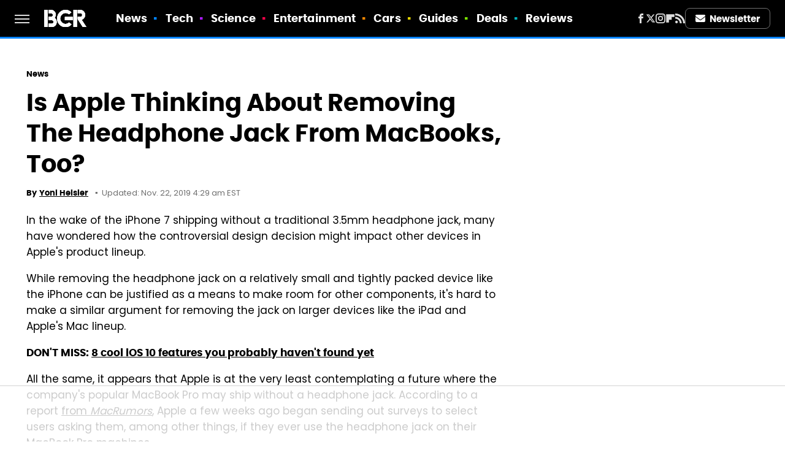

--- FILE ---
content_type: text/html
request_url: https://api.intentiq.com/profiles_engine/ProfilesEngineServlet?at=39&mi=10&dpi=936734067&pt=17&dpn=1&iiqidtype=2&iiqpcid=52585c7b-295b-4ed6-9b35-d70e9d3a1bd8&iiqpciddate=1768391563204&pcid=8e71eb4e-278b-46b3-82d8-ef9e5f167c3e&idtype=3&gdpr=0&japs=false&jaesc=0&jafc=0&jaensc=0&jsver=0.33&testGroup=A&source=pbjs&ABTestingConfigurationSource=group&abtg=A&vrref=https%3A%2F%2Fwww.bgr.com
body_size: 58
content:
{"abPercentage":97,"adt":1,"ct":2,"isOptedOut":false,"data":{"eids":[]},"dbsaved":"false","ls":true,"cttl":86400000,"abTestUuid":"g_6991cbf1-724c-4317-aa94-d02d705616b9","tc":9,"sid":-770415792}

--- FILE ---
content_type: text/html; charset=utf-8
request_url: https://www.google.com/recaptcha/api2/aframe
body_size: 267
content:
<!DOCTYPE HTML><html><head><meta http-equiv="content-type" content="text/html; charset=UTF-8"></head><body><script nonce="eU9cnRW-CwLyoBuREFYIUA">/** Anti-fraud and anti-abuse applications only. See google.com/recaptcha */ try{var clients={'sodar':'https://pagead2.googlesyndication.com/pagead/sodar?'};window.addEventListener("message",function(a){try{if(a.source===window.parent){var b=JSON.parse(a.data);var c=clients[b['id']];if(c){var d=document.createElement('img');d.src=c+b['params']+'&rc='+(localStorage.getItem("rc::a")?sessionStorage.getItem("rc::b"):"");window.document.body.appendChild(d);sessionStorage.setItem("rc::e",parseInt(sessionStorage.getItem("rc::e")||0)+1);localStorage.setItem("rc::h",'1768391569201');}}}catch(b){}});window.parent.postMessage("_grecaptcha_ready", "*");}catch(b){}</script></body></html>

--- FILE ---
content_type: text/plain
request_url: https://rtb.openx.net/openrtbb/prebidjs
body_size: -218
content:
{"id":"2809562c-8916-4c50-a1a7-a1b6c1d87ff6","nbr":0}

--- FILE ---
content_type: text/plain
request_url: https://rtb.openx.net/openrtbb/prebidjs
body_size: -218
content:
{"id":"8c052cbe-1a34-4eb9-b320-1ac1066a81d7","nbr":0}

--- FILE ---
content_type: application/javascript; charset=utf-8
request_url: https://fundingchoicesmessages.google.com/f/AGSKWxUN9vfO0YaFrXgwm81x7bnZIWpjBioomypDMv6mSCTvNphh-p1hf-9euvjhF5t1kqPMhB6NQRe9quRlxIeqY7M5V3uGnis2IeFjC4ecqCIE4ljJL_deUNFOU4ljyH6nSlv1LPCuQ48Ir3jUqaYx1-nFeErXi3nLM2ERzjvSvb6GaFpLdzJOTMI_9How/_/ads/fb-/text_ads./ads_bg./yesbaby./adengage4.
body_size: -1288
content:
window['e5ae0754-daa3-4f05-a79e-effd132da3cd'] = true;

--- FILE ---
content_type: text/plain; charset=UTF-8
request_url: https://at.teads.tv/fpc?analytics_tag_id=PUB_17002&tfpvi=&gdpr_consent=&gdpr_status=22&gdpr_reason=220&ccpa_consent=&sv=prebid-v1
body_size: 56
content:
MjUzMjA0NGUtZjEwZS00OTgxLWE2MGEtNzhiNjNkNzMwOWYyIzEtNg==

--- FILE ---
content_type: text/plain; charset=utf-8
request_url: https://ads.adthrive.com/http-api/cv2
body_size: 4308
content:
{"om":["0b0m8l4f","0hly8ynw","0p7rptpw","0sm4lr19","1","1011_302_56590613","1029_67lvjel9","1029_a3f4g749","1029_disy356v","1029_eqfoi27l","1029_h7mlnibm","10310289136970_462615833","10310289136970_522754849","10310289136970_573918491","10310289136970_593674671","10310289136970_594352012","11142692","11896988","12010080","12010088","12123650","12142259","124843_8","124848_7","12623751","12_74_18113654","1453468","1832l91i","18aeykws","1cmuj15l","1dwefsfs","1h7yhpl7","1ko1lvdk","1ktgrre1","1mf0yqqc","1njzsguy","1zuc5d3f","205mlbis","2249:650628575","2307:0hly8ynw","2307:1zuc5d3f","2307:2xe5185b","2307:7n2xsrte","2307:7uqs49qv","2307:8orkh93v","2307:9nv2s25i","2307:9shvvlwg","2307:a7w365s6","2307:djx06q8n","2307:duxvs448","2307:fqeh4hao","2307:ge4000vb","2307:hi8yer5p","2307:iqte5j1a","2307:jaz5omfl","2307:ralux098","2307:thto5dki","2307:tty470r7","2307:u3i8n6ef","2307:u7p1kjgp","2307:urut9okb","2307:v958nz4c","2307:yuodkjpp","2409_15064_70_83443092","2409_15064_70_85540796","2409_15064_70_85540801","2409_15064_70_85809022","2409_15064_70_85809046","2409_15064_70_85809050","2409_15064_70_86112923","2409_25495_176_CR52092923","2409_25495_176_CR52092957","2409_25495_176_CR52092959","2409_25495_176_CR52150651","2409_25495_176_CR52153848","2409_25495_176_CR52175340","2409_25495_176_CR52178314","2409_25495_176_CR52178316","2409_25495_176_CR52188001","245841736","24765546","25_53v6aquw","25_8b5u826e","25_dfomfc7l","25_sgaw7i5o","25_utberk8n","25_xz6af56d","25_zwzjgvpw","2760:176_CR52150651","2760:176_CR52153849","27s3hbtl","29414696","2gglwanz","2u65qoye","2xe5185b","2y5a5qhb","3018/5dd08f83405af92305521f6ebffc5c01","3018/a76bff313127b6600508e44389f1b689","3018/c9ef31a06e3c39e467ff3b69bb69f411","306_24765546","308_125203_14","308_125204_11","3335_25247_700109379","3335_25247_700109389","3335_25247_700109391","3335_25247_700109393","3490:CR52178315","34eys5wu","3658_15078_fqeh4hao","3658_15112_ykt9wh3r","3658_18008_duxvs448","3658_582283_T26248245","3658_605322_T26169511","3658_94654_T26174991","3658_94654_T26176246","3702_139777_24765466","3702_139777_24765468","3702_139777_24765483","3702_139777_24765484","3702_139777_24765497","3702_139777_24765524","3702_139777_24765530","3702_139777_24765537","3702_139777_24765540","3702_139777_24765546","3702_139777_24765548","3745kao5","381513943572","3858:12562818","3LMBEkP-wis","3o6augn1","4083IP31KS13julievos_9911f","40853565","409_192547","409_192565","409_216366","409_216384","409_216396","409_216408","409_216506","409_220139","409_220159","409_220333","409_220336","409_220344","409_220366","409_223599","409_225978","409_225982","409_225983","409_225990","409_226321","409_226322","409_226324","409_226366","409_226371","409_226374","409_227223","409_228054","409_228063","409_228064","409_228067","409_228077","409_228101","409_228105","409_228354","409_228370","409_231797","42604842","43jaxpr7","44129096","458901553568","47869802","485027845327","48u8qn4k","492063","4aqwokyz","4lwbfagy","4v2sndv9","5126500501","513182805","51372355","51372410","52136743","52136747","52144948","521_425_203513","521_425_203728","521_425_203730","521_425_203731","521_425_203733","521_425_203874","5316_139700_09c5e2a6-47a5-417d-bb3b-2b2fb7fccd1e","5316_139700_25804250-d0ee-4994-aba5-12c4113cd644","5316_139700_63c5fb7e-c3fd-435f-bb64-7deef02c3d50","5316_139700_709d6e02-fb43-40a3-8dee-a3bf34a71e58","5316_139700_7ffcb809-64ae-49c7-8224-e96d7c029938","5316_139700_90aab27a-4370-4a9f-a14a-99d421f43bcf","5316_139700_cebab8a3-849f-4c71-9204-2195b7691600","5316_139700_d1c1eb88-602b-4215-8262-8c798c294115","5316_139700_da382d17-5fc6-46d4-ace5-a7f951a06f08","5316_139700_e3bec6f0-d5db-47c8-9c47-71e32e0abd19","5316_139700_e57da5d6-bc41-40d9-9688-87a11ae6ec85","5316_139700_ed348a34-02ad-403e-b9e0-10d36c592a09","53786587","53v6aquw","5510:1cmuj15l","5510:cymho2zs","5510:uwj1uq9z","5510:vryqdtb1","55116643","55167461","55221385","55330803","557_409_220139","557_409_220159","557_409_220169","557_409_220343","557_409_220344","557_409_220358","557_409_220363","557_409_220368","557_409_223589","557_409_223599","557_409_228065","557_409_228348","557_409_228349","558_93_cv2huqwc","5626536529","5626560653","56632486","5826591541","5buwzcy2","5fz7vp77","5pmbqlpw","5rd4wk9i","5sfc9ja1","60504531","61210719","61456734","61643784","616794222","618576351","619089559","61916211","61916223","61932920","61932933","61932957","62187798","6226505231","6226505235","6226505239","6226522289","627225143","627309156","627309159","627506494","628359076","628359889","628444259","628444349","628444433","628444439","628456310","628456379","628456382","628622163","628622172","628622178","628622241","628622244","628622247","628622250","628683371","628687043","628687157","628687460","628687463","628803013","628841673","629009180","629167998","629168001","629168010","629168565","629171196","629171202","62980385","62981075","643476627005","645291104","651637459","659216891404","670_9916_462792722","680_99480_464327579","680_99480_700109377","680_99480_700109379","680_99480_700109383","680_99480_700109389","680_99480_700109391","680_99480_700109393","680_99480_700109399","684781858","688078501","696314600","696332890","698168285","6eoyiz62","6mrds7pc","6rbncy53","6wbm92qr","6yub2fo8","700109379","700109391","700109393","702397981","702423494","702706717","702706820","702706928","702707131","702759633","702759703","702759712","702838408","70_83443092","716322517624","7231413","76odrdws","7a0tg1yi","7cmeqmw8","7fc6xgyo","7tdamxuw","7x8f326o","80070451","8152859","83443092","83443093","84578111","84578122","84578144","85445161","85480732","85808994","85809046","85943183","86112923","86509229","88o5ox1x","8b5u826e","8fdfc014","8linfb0q","8orkh93v","8ptlop6y","9057/0328842c8f1d017570ede5c97267f40d","9057/0da634e56b4dee1eb149a27fcef83898","9057/211d1f0fa71d1a58cabee51f2180e38f","90_11928172","9757618","9rvsrrn1","9sg0vgdl","9t6gmxuz","9u7xf0jt","9uqo4ixz","a566o9hb","a7w365s6","ah70hdon","akt5hkea","b3sqze11","b90cwbcd","be4hm1i2","bpwmigtk","bzp9la1n","c1hsjx06","cqant14y","cr-0ahxxohiubwe","cr-3djacvciu9vd","cr-9hxzbqc08jrgv2","cr-dby2yd7wx7tmu","cr-e7uuzg8qx9v","cr-f6puwm2w27tf1","cr-f6puwm2x27tf1","cr-kz4ol95lu9vd","cr-kz4ol95lubwe","cr-lg354l2uvergv2","cr223-f6puwm2yu7tf1","cv2huqwc","cymho2zs","d7vc9m9l","daw00eve","ddr52z0n","dmoplxrm","dpjydwun","dsugp5th","dt8ncuzh","duxvs448","e406ilcq","e6s84b2s","eqf2mjdy","eth6t645","extremereach_creative_76559239","f0pnrfr5","f0u03q6w","fcn2zae1","fdujxvyb","flgb97td","fmbxvfw0","g38tbw81","g749lgab","g88ob0qg","gb15fest","ge4000vb","h1yuh03l","hf9ak5dg","hi8yer5p","hqz7anxg","hxt6kk42","hy1xu5ys","hzonbdnu","i90isgt0","i9hhk5j7","ic7fhmq6","j39smngx","j45j2243","j79rdoed","j9yatsmf","jaj8k9ub","jaz5omfl","jd035jgw","jn1fmpzk","jyl47760","k0csqwfi","kecbwzbd","kk5768bd","klqiditz","kx5rgl0a","kz8629zd","lc1wx7d6","ldw6o4cm","lwgarwjk","mcg2cwfw","min949in","mmr74uc4","mtsc0nih","nkb1xf7m","nr5arrhc","nrx85osr","nv0uqrqm","nv5uhf1y","nzqrrcyz","ofoon6ir","ouycdkmq","oz6963wi","p0z6d8nt","pagvt0pd","pf6t8s9t","piwneqqj","poc1p809","prq4f8da","q2ekj70j","q3aelm5l","qqvgscdx","quk7w53j","r3pg11hn","ri6lq5cf","rmenh8cz","rnwjwqca","rrlikvt1","s4s41bit","sjjqrcrc","t3qhlocr","t4zab46q","t73gfjqn","tc6309yq","thto5dki","ti0s3bz3","u0vuonc6","u1jb75sm","u3i8n6ef","ubjltf5y","uf7vbcrs","ujqkqtnh","urut9okb","usle8ijx","uvn7tvga","uy87h4kt","vosqszns","vryqdtb1","vzzclsx0","wpkv7ngm","wu5qr81l","wvye2xa9","x7mixr8o","xtxa8s2d","xwhet1qh","y141rtv6","y1m1cvqj","ybpe6t9k","yi6qlg3p","ykt9wh3r","yl0m4qvg","z8hcebyi","zlmowvz9","zonj6ubl","zre6tl38","zvfjb0vm","zw6jpag6","7979132","7979135"],"pmp":[],"adomains":["1md.org","a4g.com","about.bugmd.com","acelauncher.com","adameve.com","adelion.com","adp3.net","advenuedsp.com","aibidauction.com","aibidsrv.com","akusoli.com","allofmpls.org","arkeero.net","ato.mx","avazutracking.net","avid-ad-server.com","avid-adserver.com","avidadserver.com","aztracking.net","bc-sys.com","bcc-ads.com","bidderrtb.com","bidscube.com","bizzclick.com","bkserving.com","bksn.se","brightmountainads.com","bucksense.io","bugmd.com","ca.iqos.com","capitaloneshopping.com","cdn.dsptr.com","clarifion.com","clean.peebuster.com","cotosen.com","cs.money","cwkuki.com","dallasnews.com","dcntr-ads.com","decenterads.com","derila-ergo.com","dhgate.com","dhs.gov","digitaladsystems.com","displate.com","doyour.bid","dspbox.io","envisionx.co","ezmob.com","fla-keys.com","fmlabsonline.com","g123.jp","g2trk.com","gadgetslaboratory.com","gadmobe.com","getbugmd.com","goodtoknowthis.com","gov.il","grosvenorcasinos.com","guard.io","hero-wars.com","holts.com","howto5.io","http://bookstofilm.com/","http://countingmypennies.com/","http://fabpop.net/","http://folkaly.com/","http://gameswaka.com/","http://gowdr.com/","http://gratefulfinance.com/","http://outliermodel.com/","http://profitor.com/","http://tenfactorialrocks.com/","http://vovviral.com/","https://instantbuzz.net/","https://www.royalcaribbean.com/","ice.gov","imprdom.com","justanswer.com","liverrenew.com","longhornsnuff.com","lovehoney.com","lowerjointpain.com","lymphsystemsupport.com","meccabingo.com","media-servers.net","medimops.de","miniretornaveis.com","mobuppsrtb.com","motionspots.com","mygrizzly.com","myiq.com","myrocky.ca","national-lottery.co.uk","nbliver360.com","ndc.ajillionmax.com","nibblr-ai.com","niutux.com","nordicspirit.co.uk","notify.nuviad.com","notify.oxonux.com","own-imp.vrtzads.com","paperela.com","parasiterelief.com","peta.org","pfm.ninja","pixel.metanetwork.mobi","pixel.valo.ai","plannedparenthood.org","plf1.net","plt7.com","pltfrm.click","printwithwave.co","privacymodeweb.com","rangeusa.com","readywind.com","reklambids.com","ri.psdwc.com","royalcaribbean.com","royalcaribbean.com.au","rtb-adeclipse.io","rtb-direct.com","rtb.adx1.com","rtb.kds.media","rtb.reklambid.com","rtb.reklamdsp.com","rtb.rklmstr.com","rtbadtrading.com","rtbsbengine.com","rtbtradein.com","saba.com.mx","safevirus.info","securevid.co","seedtag.com","servedby.revive-adserver.net","shift.com","simple.life","smrt-view.com","swissklip.com","taboola.com","tel-aviv.gov.il","temu.com","theoceanac.com","track-bid.com","trackingintegral.com","trading-rtbg.com","trkbid.com","truthfinder.com","unoadsrv.com","usconcealedcarry.com","uuidksinc.net","vabilitytech.com","vashoot.com","vegogarden.com","viewtemplates.com","votervoice.net","vuse.com","waardex.com","wapstart.ru","wdc.go2trk.com","weareplannedparenthood.org","webtradingspot.com","www.royalcaribbean.com","xapads.com","xiaflex.com","yourchamilia.com"]}

--- FILE ---
content_type: text/plain
request_url: https://rtb.openx.net/openrtbb/prebidjs
body_size: -81
content:
{"id":"9b477319-d95b-406b-818a-e216b3c90414","nbr":0}

--- FILE ---
content_type: text/plain
request_url: https://rtb.openx.net/openrtbb/prebidjs
body_size: -218
content:
{"id":"fe119b19-e1b4-4cc6-98a1-12ac38c6e04b","nbr":0}